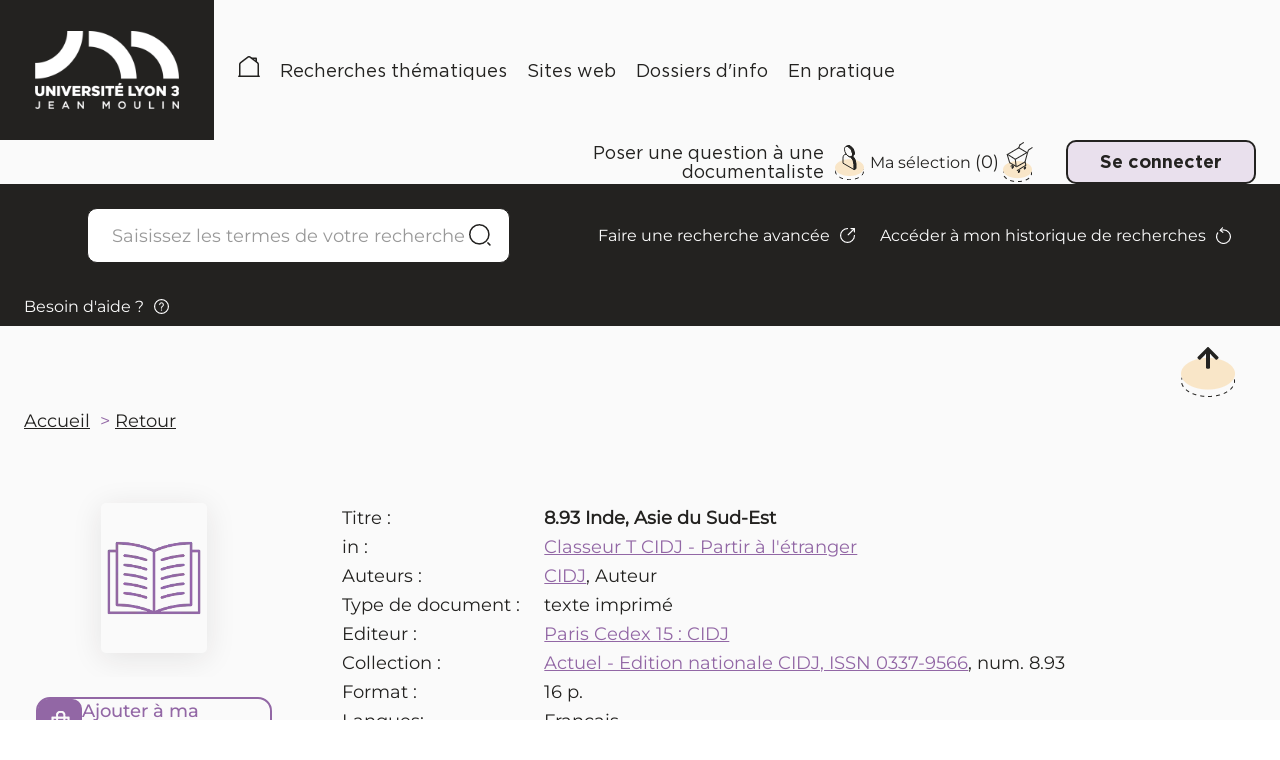

--- FILE ---
content_type: text/html; charset=utf-8
request_url: https://pmb.univ-lyon3.fr/opac_css/index.php?lvl=notice_display&id=3325
body_size: 13189
content:
<!DOCTYPE html>
<html lang="fr">
<head>
    <meta http-equiv="Content-Security-Policy" content="">
			<meta charset="utf-8">
			<meta name="author" content="PMB Group">

			<meta name="keywords" content="OPAC, web, library, opensource, catalog, catalogue, bibliothèque, médiathèque, pmb, phpmybibli">
			<meta name="description" content="Catalogue en ligne SCUIO-IP Université Jean Moulin Lyon 3."><meta name="robots" content="all">
			
			<meta http-equiv="X-UA-Compatible" content="IE=Edge">
			<meta name="viewport" content="width=device-width, initial-scale=1, maximum-scale=1">
	
	
	
				<script src="./styles/common/toolkits/jquery/versions/jquery-1.9.1.min.js"></script>
				
				
				<!--[if lte IE 8]>
				  <script src='./styles/common/toolkits/jquery/components/jquery-1.9.1.min.js'></script>
				<![endif]--><script src="./styles/common/toolkits/uikit-3.9.4/js/uikit.min.js"></script><link rel="stylesheet" type="text/css" href="./styles/common/toolkits/uikit-3.9.4/css/uikit.min.css?1737375348"><script src="./styles/common/toolkits/PMB_Scripts/js/components/set-facette-offcanvas-resp.min.js"></script>
<link rel="stylesheet" type="text/css" href="./styles/common/dGrowl.css?1737375347">
<link rel="stylesheet" type="text/css" href="./styles/common/dsi.css?1737375347">
<link rel="stylesheet" type="text/css" href="./styles/common/font-awesome.css?1737375347">
<link rel="stylesheet" type="text/css" href="./styles/common/open-sans.css?1737375347">
<link rel="stylesheet" type="text/css" href="./styles/common/pagination.css?1737375347">
<link rel="stylesheet" type="text/css" href="./styles/common/visionneuse.css?1737375348">
<link rel="stylesheet" type="text/css" href="./styles/lyon3_2024/lyon3_2024.css?1737375348"><script type="text/javascript">var opac_style= 'lyon3_2024';</script>
	<style type="text/css">
	#change-profil input.bouton {
margin-top: 2.4rem;
}
		</style>
		<link rel="SHORTCUT ICON" href="./styles/lyon3_2024/images/favicon.svg">
	<script type="text/javascript" src="includes/javascript/drag_n_drop.js"></script>
	<script type="text/javascript" src="includes/javascript/handle_drop.js"></script>
	<script type="text/javascript" src="includes/javascript/popup.js"></script>
	<script type="text/javascript">
			// Fonction a utiliser pour l'encodage des URLs en javascript
			function encode_URL(data){
				var docCharSet = document.characterSet ? document.characterSet : document.charset;
				if(docCharSet == "UTF-8"){
	    			return encodeURIComponent(data);
	    		}else{
	    			return escape(data);
	    		}
	    	}
	    </script>
	<script type="text/javascript">
	  	if (!document.getElementsByClassName){ // pour ie
			document.getElementsByClassName =
			function(nom_class){
				var items=new Array();
				var count=0;
				for (var i=0; i<document.getElementsByTagName('*').length; i++) {
					if (document.getElementsByTagName('*').item(i).className == nom_class) {
						items[count++] = document.getElementsByTagName('*').item(i);
				    }
				 }
				return items;
			 }
		}
	</script>

		<link rel="stylesheet" type="text/css" href="./includes/javascript/dojo/dijit/themes/tundra/tundra.css">
		<script type="text/javascript">
			var dojoConfig = {
				parseOnLoad: true,
				locale: 'fr-fr',
				isDebug: false,
				usePlainJson: true,
				packages: [{
						name: 'pmbBase',
						location:'../../../..'
					},{
						name: 'd3',
						location:'../../d3'
					}],
				deps: ['apps/pmb/MessagesStore', 'dgrowl/dGrowl', 'dojo/ready', 'apps/pmb/ImagesStore'],
				callback:function(MessagesStore, dGrowl, ready, ImagesStore){
					window.pmbDojo = {};
					pmbDojo.messages = new MessagesStore({url:'./ajax.php?module=ajax&categ=messages', directInit:false, lastModified:'1737375346'});
					pmbDojo.images = new ImagesStore({url:'./ajax.php?module=ajax&categ=images', directInit:false});
					ready(function(){
						new dGrowl({'channels':[{'name':'info','pos':2},{'name':'error', 'pos':1}]});
					});

				},
			};
		</script>
		<script type="text/javascript" src="./includes/javascript/dojo/dojo/dojo.js"></script>
		<script type="text/javascript">
		dojo.addOnLoad(function () {
			// Ajout du theme Dojo
			dojo.addClass(dojo.body(),'tundra');
		})
		</script>
		<script type="text/javascript">
	var pmb_img_patience = './images/patience.gif';
</script><script type="text/javascript">
			var opac_show_social_network =0;
		</script>
	<script type="text/javascript" src="./includes/javascript/http_request.js"></script>
	
<script>
				dojo.addOnLoad(function (){
					//on balance un evenement pour les initialiser les modules si besoin...
					dojo.publish('init',['cms_dojo_init',{}]);
				});
			</script><script>
			function cms_module_search_22_change_dest(){
				var page = 0;
                var universe = 0;
                var default_segment = 0;
				if(document.forms['cms_module_search_22_searchbox'].dest) {
					var dests = document.forms['cms_module_search_22_searchbox'].dest;
					for(var i = 0; i < dests.length; i++){
    					if(dests[i].checked || dests[i].selected ){
    						page = dests[i].getAttribute('page');
	                        universe = dests[i].getAttribute('universe');
	                        default_segment = dests[i].getAttribute('default_segment');
							break;
						}
					}
				}
                if(universe > 0){
                    if(default_segment > 0){
                        document.forms['cms_module_search_22_searchbox'].action = './index.php?lvl=search_segment&action=segment_results&id='+default_segment;
                    } else {
                        document.forms['cms_module_search_22_searchbox'].action = './index.php?lvl=search_universe&id='+universe;
                    }
                } else if(page>0){
					document.forms['cms_module_search_22_searchbox'].action = './index.php?lvl=cmspage&pageid='+page;
				}
                if (page.toString().indexOf('view_') != -1) {
					var view_id = page.substr(5);
				    document.forms['cms_module_search_22_searchbox'].action += '&opac_view='+view_id;
				}
			}
		</script><script>
			function cms_module_search_210_change_dest(){
				var page = 0;
                var universe = 0;
                var default_segment = 0;
				if(document.forms['cms_module_search_210_searchbox'].dest) {
					var dests = document.forms['cms_module_search_210_searchbox'].dest;
					for(var i = 0; i < dests.length; i++){
    					if(dests[i].checked || dests[i].selected ){
    						page = dests[i].getAttribute('page');
	                        universe = dests[i].getAttribute('universe');
	                        default_segment = dests[i].getAttribute('default_segment');
							break;
						}
					}
				}
                if(universe > 0){
                    if(default_segment > 0){
                        document.forms['cms_module_search_210_searchbox'].action = './index.php?lvl=search_segment&action=segment_results&id='+default_segment;
                    } else {
                        document.forms['cms_module_search_210_searchbox'].action = './index.php?lvl=search_universe&id='+universe;
                    }
                } else if(page>0){
					document.forms['cms_module_search_210_searchbox'].action = './index.php?lvl=cmspage&pageid='+page;
				}
                if (page.toString().indexOf('view_') != -1) {
					var view_id = page.substr(5);
				    document.forms['cms_module_search_210_searchbox'].action += '&opac_view='+view_id;
				}
			}
		</script><title>8.93 Inde, Asie du Sud-Est Catalogue en ligne</title><script type="text/javascript" src="./includes/javascript/auth_popup.js"></script><script type="text/javascript" src="./includes/javascript/pnb.js"></script><script src="./includes/javascript/accessibility.js"></script><script type="text/javascript" src="./includes/javascript/tablist_ajax.js"></script><script type="text/javascript" src="./includes/javascript/tablist.js"></script><script type="text/javascript" src="./includes/javascript/misc.js"></script><script type="text/javascript" src="./includes/javascript/tarteaucitron/tarteaucitron.js"></script><meta http-equiv="Content-Type" content="charset=utf-8"></head>

<body onload="window.defaultStatus='PMB : Accès public';" id="pmbopac" data-cms-page="Affichage d'une monographie" data-cms-model="OPAC"><div id="container">

		
		<div id="cms_zone_12" class="uk-flex uk-flex-wrap" data-name="pmb_container"><header id="intro" class="uk-width-1-1" role="banner" data-name="intro">

		<section id="cms_zone_1690" class="header_top uk-flex uk-flex-between uk-flex-middle" data-name="header_top"><section id="cms_zone_1692" class="header_top_container_left uk-flex uk-flex-middle" data-name="header_top_container_left"><div id="cms_module_section_126" class="cms_module_section cms_module uk-width-1-1 pmb_logo_portail" data-name="01_Logo"><div class="pmb_logo_portail_container uk-flex uk-flex-wrap uk-flex-bottom pmb_grid_gap">
    <div id="pmb_logo_primary">
         <a href="./index.php" target="" title="">
	      <img src="https://pmb.univ-lyon3.fr/opac_css/cms_vign.php?type=section&amp;id=62&amp;database=pmb&amp;mode=custom_188" alt="Logo Université Jean Moulin - Lyon 3">
        </a>
    </div>
</div></div><div id="cms_module_sectionslist_120" class="pmb-container pmb_menu_horiz cms_module_sectionslist cms_module uk-width-1-1 uk-visible@m pmb_menuHoriz" data-name="03_Menu / menuHoriz">    <nav id="pmb_menu_desktop" class="pmb_container">
        <ul class="uk-flex uk-flex-left uk-flex-middle uk-flex-wrap">
        
                            <li class="pmb_menu_item pmb_subtitle_variant">
                    <a href="./index.php" target="" title="Accueil">
                        Accueil
                    </a>
                                    </li>
                            <li class="pmb_menu_item pmb_subtitle_variant pmb_title_arrow">
                    <a href="./index.php?lvl=cmspage&amp;pageid=6&amp;id_rubrique=113" target="" title="Recherches thématiques">
                        Recherches thématiques
                    </a>
                                        
                       
                        <div class="pmb_menu_dropdown" data-uk-dropdown="mode: hover; pos: bottom-left; animation: uk-animation-slide-bottom">
                            <ul id="pmb_menuclass_recherches " class="pmb_menu_child uk-flex uk-flex-column">
                                                                    <li class="pmb_menu_child_item ">
                                        <a tabindex="0" href="./index.php?lvl=search_universe&amp;id=1" target="_self">
                                            Formations
                                         </a>
                                    </li>
                                                                    <li class="pmb_menu_child_item ">
                                        <a tabindex="0" href="./index.php?lvl=search_universe&amp;id=4" target="_self">
                                            Métiers et compétences
                                         </a>
                                    </li>
                                                                    <li class="pmb_menu_child_item ">
                                        <a tabindex="0" href="./index.php?lvl=search_universe&amp;id=3" target="_self">
                                            Stages et emploi
                                         </a>
                                    </li>
                                                                    <li class="pmb_menu_child_item ">
                                        <a tabindex="0" href="./index.php?lvl=search_universe&amp;id=2" target="_self">
                                            Mobilité internationale
                                         </a>
                                    </li>
                                                            </ul>
                        </div>
                                    </li>
                            <li class="pmb_menu_item pmb_subtitle_variant pmb_title_arrow">
                    <a href="./index.php?lvl=cmspage&amp;pageid=6&amp;id_rubrique=114" target="" title="Sites web">
                        Sites web
                    </a>
                                        
                       
                        <div class="pmb_menu_dropdown" data-uk-dropdown="mode: hover; pos: bottom-left; animation: uk-animation-slide-bottom">
                            <ul id="pmb_menuclass_sites " class="pmb_menu_child uk-flex uk-flex-column">
                                                                    <li class="pmb_menu_child_item ">
                                        <a tabindex="0" href="./index.php?lvl=cmspage&amp;pageid=6&amp;id_rubrique=124" target="">
                                            Sites essentiels
                                         </a>
                                    </li>
                                                                    <li class="pmb_menu_child_item uk-visible-toggle uk-flex uk-flex-column">
                                        <a tabindex="0" href="./index.php?lvl=cmspage&amp;pageid=6&amp;id_rubrique=125" target="">
                                            Sites spécialisés
                                         </a>
                                    </li>
                                                            </ul>
                        </div>
                                    </li>
                            <li class="pmb_menu_item pmb_subtitle_variant">
                    <a href="./index.php?lvl=cmspage&amp;pageid=6&amp;id_rubrique=115" target="" title="Dossiers d'info">
                        Dossiers d'info
                    </a>
                                    </li>
                            <li class="pmb_menu_item pmb_subtitle_variant pmb_title_arrow">
                    <a href="./index.php?lvl=cmspage&amp;pageid=6&amp;id_rubrique=116" target="" title="En pratique">
                        En pratique
                    </a>
                                        
                       
                        <div class="pmb_menu_dropdown" data-uk-dropdown="mode: hover; pos: bottom-left; animation: uk-animation-slide-bottom">
                            <ul id="pmb_menuclass_en " class="pmb_menu_child uk-flex uk-flex-column">
                                                                    <li class="pmb_menu_child_item ">
                                        <a tabindex="0" href="./index.php?lvl=cmspage&amp;pageid=6&amp;id_rubrique=121" target="">
                                            Qui sommes-nous ?
                                         </a>
                                    </li>
                                                                    <li class="pmb_menu_child_item ">
                                        <a tabindex="0" href="./index.php?lvl=cmspage&amp;pageid=6&amp;id_rubrique=122" target="">
                                            Mode d'emploi
                                         </a>
                                    </li>
                                                                    <li class="pmb_menu_child_item ">
                                        <a tabindex="0" href="./index.php?lvl=cmspage&amp;pageid=6&amp;id_rubrique=123" target="">
                                            Nous contacter
                                         </a>
                                    </li>
                                                            </ul>
                        </div>
                                    </li>
                    </ul>
    </nav>
</div></section><div id="cms_zone_1693" class="header_top_container_right" data-name="header_top_container_right"><div id="cms_zone_580" class="uk-flex pmb-container uk-flex-right uk-flex-middle pmb_surmenu" data-name="pmb_surmenu"><section id="cms_zone_1697" class="contact_doc_container" data-name="contact_doc_container"><div id="cms_module_section_247" class="cms_module_section cms_module pmb_contact_link pmb_contact_docu" data-name="Contact_docu"><div class="pmb_contact_link_container">
    <a href="./index.php?lvl=cmspage&amp;pageid=6&amp;id_rubrique=138" target="_self" title="Poser une question à une documentaliste">
        Poser une question à une documentaliste
    </a>
</div></div></section><div id="cms_zone_1220" class="pmb_container_panier" data-name="pmb_container_panier"><div id="resume_panier" data-name="resume_panier">
			<iframe recept="yes" recepttype="cart" frameborder="0" id="iframe_resume_panier" name="cart_info" allowtransparency="true" src="" scrolling="no" scrollbar="0"></iframe>
			<script type="text/javascript">
				addLoadEvent(function() {
		        	let iframe = document.getElementById('iframe_resume_panier');
		           	if (iframe) {
						iframe.src = 'cart_info.php'
					}
				});
			</script>
		</div></div><div id="connexion" hidden="" data-name="connexion">

			<h3 class="login_invite">Se connecter</h3><div id="login_form"><form action="index.php?lvl=notice_display&amp;id=3325" method="post" name="myform"><label>accéder à votre compte de lecteur</label><br>
				<input type="text" name="login" class="login" size="14" placeholder="identifiant"><br>
                <div class="myform-password-text-visually">
                    <input type="password" id="myform-password" name="password" class="password" size="8" placeholder="Mot de passe" value="">
                    <button type="button" class="fa fa-eye" id="myform-password-visually" onclick='toggle_password(this, "myform-password");' title="Afficher ou masquer le mot de passe"></button>
                </div>
                <input type="hidden" name="force_login" value="1">
				<input type="submit" name="ok" value="Se connecter" class="bouton"><input type="hidden" name="csrf_token" value="f62d4915e46567aa74d5cb6419e6a7bf2cd6c886"></form><a class="mdp_forgotten" href="./askmdp.php">Mot de passe oublié ?</a><br><a class="subs_not_yet_subscriber" href="./subscribe.php">Pas encore inscrit ?</a></div>

			</div><div id="cms_module_htmlcode_204" class="cms_module_htmlcode cms_module uk-visible@m uk-flex uk-flex-middle" data-name="Toggle Connexion"><div class="pmb_user uk-flex uk-flex-middle">
    <button class="uk-flex uk-flex-middle pmb_button" data-uk-toggle="target: #connexion; animation: uk-animation-fade" type="button">
                    <span>Se connecter</span>
            </button>
</div></div></div></div><div id="cms_module_htmlcode_174" class="cms_module_htmlcode cms_module uk-hidden@m pmb_resp_bar uk-flex uk-flex-middle" data-name="Menu bar responsive"><ul class="pmb_resp_menu uk-flex uk-flex-wrap uk-flex-middle">
    <li>
        <button class="pmb_icon_user" data-uk-toggle="target: #connexion; animation: uk-animation-slide-bottom" type="button">
             <img src="./styles/lyon3_2024/images/user.png" alt="Se connecter">
        </button>
    </li>
    <li>
        <button class="pmb_icon_search" data-uk-toggle="target: .pmb_search_resp; animation: uk-animation-slide-bottom; cls: uk-display-block" type="button">
            <img src="./styles/lyon3_2024/images/search-mobile.png" alt="recherche">
        </button>
    </li>
    
    <li>
        <a class="pmb_icon_history" href="./index.php?lvl=search_history">
            <img src="./styles/lyon3_2024/images/history.svg" alt="Historique de recherche">
        </a>
    </li>
    <li>
         <a class="pmb_icon_cart" href="./index.php?lvl=show_cart">
            <img src="./styles/lyon3_2024/images/cart.svg" alt="">
        </a>
        
    </li>
</ul>
</div></section><div id="intro_bibli" class="uk-hidden" data-name="intro_bibli">
			<h3>SCUIO-IP Université Jean Moulin Lyon 3</h3>
			<div class="p1"></div>
			<div class="p2"></div>
			</div><div id="cms_module_article_177" class="cms_module_article cms_module" data-name="Bouton Aide - Connexion"><div id="pmb_help_connexion">
    <a href="./index.php?lvl=cmspage&amp;pageid=4&amp;id_article=79">Besoin d'aide ?</a>
</div></div><div id="cms_module_htmlcode_211" class="cms_module_htmlcode cms_module uk-hidden@m pmb_toggle_menu_resp" data-name="Toggle menu"><button class="pmb_icon_burger" data-uk-toggle="target: #pmb_resp_offcanvas" type="button">
    <img src="./styles/lyon3_2024/images/burger.png" alt="Bouton menu burger">
    <p class="btn_menu_burger">Menu</p>
</button></div><section id="cms_zone_1691" class="header_bottom uk-flex uk-flex-between" data-name="header_bottom"><section id="cms_zone_1694" class="header_bottom_container_left uk-width-1-1" data-name="header_bottom_container_left"><section id="cms_zone_1696" class="search_barre_container" data-name="search_barre_container"><div id="cms_module_search_22" class="pmb-container cms_module_search cms_module uk-width-1-1 pmb_search uk-visible@m" role="search" data-name="02_Barre de recherche simple">
			<form method="post" class="searchbox searchbox_aff_input_search" action="./index.php?lvl=more_results&amp;autolevel1=1" name="cms_module_search_22_searchbox" onsubmit="if (cms_module_search_22_searchbox.user_query.value.length == 0) { cms_module_search_22_searchbox.user_query.value='*';}">
				
				<input type="hidden" value="1" name="look_TITLE">
				<input type="hidden" value="1" name="look_AUTHOR">
				<input type="hidden" value="1" name="look_ALL">
				<h4 class="searchbox_title">Nos ressources en orientation et insertion professionnelle</h4><span class="research_inputs">
					<input type="text" name="user_query" value="" placeholder="Saisissez les termes de votre recherche">
				<input class="bouton" type="submit" value="Rechercher">
				<input class="bouton button_search_help" title="Aide" type="button" onclick='window.open("./help.php?whatis=simple_search", "search_help", "scrollbars=yes, toolbar=no, dependent=yes, width=400, height=400, resizable=yes"); return false' value="Aide"></span>
						<p class="search_other_link" id="search_other_link_0"><a href="./index.php?search_type_asked=extended_search" title="Faire une recherche avancée">Faire une recherche avancée</a></p>
						<p class="search_other_link" id="search_other_link_1"><a href="./index.php?lvl=search_history" title="Accéder à mon historique de recherches">Accéder à mon historique de recherches</a></p>
						<p class="search_other_link" id="search_other_link_2"><a href="./index.php?lvl=cmspage&amp;pageid=4&amp;id_article=89" target="_blank" title="Besoin d'aide ?">Besoin d'aide ?</a></p>
			<input type="hidden" name="csrf_token" value="b32a339d8e63c350fa842fd4e5823642281426b7"></form></div></section><div id="cms_module_search_210" class="uk-hidden@m cms_module_search cms_module uk-width-1-1 pmb_search pmb_search_resp" data-name="02_Barre de recherche responsive">
			<form method="post" class="searchbox " action="./index.php?lvl=more_results&amp;autolevel1=1" name="cms_module_search_210_searchbox" onsubmit="if (cms_module_search_210_searchbox.user_query.value.length == 0) { cms_module_search_210_searchbox.user_query.value='*';}">
				
				<input type="hidden" value="1" name="look_TITLE">
				<input type="hidden" value="1" name="look_AUTHOR">
				<input type="hidden" value="1" name="look_ALL">
				<h4 class="searchbox_title">Catalogue de ressources</h4><span class="research_inputs">
					<input type="text" name="user_query" value="" placeholder="Rechercher...">
				<input class="bouton" type="submit" value="Rechercher"></span>
						<p class="search_other_link" id="search_other_link_0"><a href="./index.php?search_type_asked=extended_search" title="Faire une recherche avancée">Faire une recherche avancée</a></p>
						<p class="search_other_link" id="search_other_link_1"><a href="./index.php?lvl=cmspage&amp;pageid=4&amp;id_article=89" target="_blank" title="Besoin d'aide ?">Besoin d'aide ?</a></p>
			<input type="hidden" name="csrf_token" value="3e66dc7a2bba7ac0e1a4ac53cbdf03fb63103b02"></form></div></section><section id="cms_zone_1695" class="header_bottom_container_right" data-name="header_bottom_container_right"><div id="cms_module_section_236" class="pmb-container cms_module_section cms_module uk-width-1-1 pmb_deco_image_home uk-flex uk-flex-center uk-flex-middle" data-name="Image_décorative_header"><div class="uk-flex uk-flex-right">
    <div class="pmb_deco_image_home_content">
        <img src="https://pmb.univ-lyon3.fr/opac_css/cms_vign.php?type=section&amp;id=86&amp;database=pmb&amp;mode=custom_218" alt=" Image décorative " title=" Image décorative ">
    </div>
</div></div></section></section><div id="cms_module_sectionslist_173" class="cms_module_sectionslist cms_module uk-hidden@m pmb_menu_responsive" data-name="Menu responsive">    <div id="pmb_resp_offcanvas" class="uk-offcanvas  pmb_menu_responsive_container" data-uk-offcanvas>
        <div class="uk-offcanvas-bar uk-offcanvas-bar-custom  pmb_menu_responsive_container_content">
            <nav id="pmb_menu_mobile">
                <ul class="uk-flex uk-flex-column">
                
                                            <li class="pmb_menu_item">
                            <a href="./index.php" target="">
                                Accueil
                            </a>
                                                    </li>
                                            <li class="pmb_menu_item">
                            <a href="./index.php?lvl=cmspage&amp;pageid=6&amp;id_rubrique=113" target="">
                                Recherches thématiques
                            </a>
                                                        
                                <ul class="pmb_menu_child uk-flex uk-flex-column">
                                                                            <li class="pmb_menu_child_item ">
                                            <a tabindex="-1" href="./index.php?lvl=search_universe&amp;id=1" target="_self">
                                                Formations
                                             </a>
                                                                                    </li>
                                                                            <li class="pmb_menu_child_item ">
                                            <a tabindex="-1" href="./index.php?lvl=search_universe&amp;id=4" target="_self">
                                                Métiers et compétences
                                             </a>
                                                                                    </li>
                                                                            <li class="pmb_menu_child_item ">
                                            <a tabindex="-1" href="./index.php?lvl=search_universe&amp;id=3" target="_self">
                                                Stages et emploi
                                             </a>
                                                                                    </li>
                                                                            <li class="pmb_menu_child_item ">
                                            <a tabindex="-1" href="./index.php?lvl=search_universe&amp;id=2" target="_self">
                                                Mobilité internationale
                                             </a>
                                                                                    </li>
                                                                    </ul>
                                                    </li>
                                            <li class="pmb_menu_item">
                            <a href="./index.php?lvl=cmspage&amp;pageid=6&amp;id_rubrique=114" target="">
                                Sites web
                            </a>
                                                        
                                <ul class="pmb_menu_child uk-flex uk-flex-column">
                                                                            <li class="pmb_menu_child_item ">
                                            <a tabindex="-1" href="./index.php?lvl=cmspage&amp;pageid=6&amp;id_rubrique=124" target="">
                                                Sites essentiels
                                             </a>
                                                                                    </li>
                                                                            <li class="pmb_menu_child_item uk-flex uk-flex-column">
                                            <a tabindex="-1" href="./index.php?lvl=cmspage&amp;pageid=6&amp;id_rubrique=125" target="">
                                                Sites spécialisés
                                             </a>
                                                                                        
                                                    <ul class="pmb_menu_grandchild">
                                                                                                                    <li class="pmb_menu_grandchild_item">
                                                                <a href="./index.php?lvl=cmspage&amp;pageid=6&amp;id_rubrique=126" target="">
                                                                    Formations
                                                                </a>
                                                            </li>
                                                                                                                    <li class="pmb_menu_grandchild_item">
                                                                <a href="./index.php?lvl=cmspage&amp;pageid=6&amp;id_rubrique=136" target="">
                                                                    Métiers, fonctions
                                                                </a>
                                                            </li>
                                                                                                                    <li class="pmb_menu_grandchild_item">
                                                                <a href="./index.php?lvl=cmspage&amp;pageid=6&amp;id_rubrique=127" target="">
                                                                    Fonction publique
                                                                </a>
                                                            </li>
                                                                                                                    <li class="pmb_menu_grandchild_item">
                                                                <a href="./index.php?lvl=cmspage&amp;pageid=6&amp;id_rubrique=128" target="">
                                                                    Stages et emploi
                                                                </a>
                                                            </li>
                                                                                                            </ul>
                                                                                    </li>
                                                                    </ul>
                                                    </li>
                                            <li class="pmb_menu_item">
                            <a href="./index.php?lvl=cmspage&amp;pageid=6&amp;id_rubrique=115" target="">
                                Dossiers d'info
                            </a>
                                                    </li>
                                            <li class="pmb_menu_item">
                            <a href="./index.php?lvl=cmspage&amp;pageid=6&amp;id_rubrique=116" target="">
                                En pratique
                            </a>
                                                        
                                <ul class="pmb_menu_child uk-flex uk-flex-column">
                                                                            <li class="pmb_menu_child_item ">
                                            <a tabindex="-1" href="./index.php?lvl=cmspage&amp;pageid=6&amp;id_rubrique=121" target="">
                                                Qui sommes-nous ?
                                             </a>
                                                                                    </li>
                                                                            <li class="pmb_menu_child_item ">
                                            <a tabindex="-1" href="./index.php?lvl=cmspage&amp;pageid=6&amp;id_rubrique=122" target="">
                                                Mode d'emploi
                                             </a>
                                                                                    </li>
                                                                            <li class="pmb_menu_child_item ">
                                            <a tabindex="-1" href="./index.php?lvl=cmspage&amp;pageid=6&amp;id_rubrique=123" target="">
                                                Nous contacter
                                             </a>
                                                                                    </li>
                                                                    </ul>
                                                    </li>
                                    </ul>
            </nav>
        </div>
    </div>
</div><div id="cms_module_htmlcode_209" class="cms_module_htmlcode cms_module uk-hidden@m" data-name="Facettes_responsive"><button data-pmb-offcanvas="pmb_offcanvas_toggle" class="pmb_icon_facette uk-hidden" data-uk-toggle="target: #facette" type="button">
    <span>Affiner la recherche</span>
</button></div><section id="cms_zone_1701" class="reseaux_sociaux_responsive_container" data-name="reseaux_sociaux_responsive_container"><div id="cms_module_sectionslist_239" class="cms_module_sectionslist cms_module pmb_header_reseaux_sociaux" data-name="02_header_reseaux_sociaux">    <div class="pmb_header_reseaux_sociaux_container">
            	    <h2 class="pmb_subtitle_variant">Nous suivre</h2>
                <ul class="uk-flex uk-flex-wrap pmb_social_items">    
                            
                <li class="pmb_social_item">
                    <a href="https://www.facebook.com/UnivJeanMoulinLyon3/" target="_blank" title="Facebook (mobile)">
                        <img src="https://pmb.univ-lyon3.fr/opac_css/cms_vign.php?type=section&amp;id=91&amp;database=pmb&amp;mode=custom_30" alt="Logo Facebook">
                   </a>
               </li>
        	                
                <li class="pmb_social_item">
                    <a href="https://www.instagram.com/univlyon3/" target="_blank" title="Instagram (mobile)">
                        <img src="https://pmb.univ-lyon3.fr/opac_css/cms_vign.php?type=section&amp;id=92&amp;database=pmb&amp;mode=custom_30" alt="Logo Instagram">
                   </a>
               </li>
        	                
                <li class="pmb_social_item">
                    <a href="https://www.linkedin.com/school/universit-jean-moulin---lyon-3" target="_blank" title="Linkedin (mobile)">
                        <img src="https://pmb.univ-lyon3.fr/opac_css/cms_vign.php?type=section&amp;id=93&amp;database=pmb&amp;mode=custom_30" alt="Logo Linkedin">
                   </a>
               </li>
        	                
                <li class="pmb_social_item">
                    <a href="./index.php?lvl=cmspage&amp;pageid=6&amp;id_rubrique=94" target="_blank" title="YouTube (mobile)">
                        <img src="https://pmb.univ-lyon3.fr/opac_css/cms_vign.php?type=section&amp;id=94&amp;database=pmb&amp;mode=custom_30" alt="">
                   </a>
               </li>
        			</ul>
    </div>
</div></section></header><main id="main" class="uk-width-expand" role="main" data-name="main"> 

		<div id="cms_zone_1282" class="pmb-container" data-name="pmb_main_opac"><div id="cms_module_htmlcode_170" class="cms_module_htmlcode cms_module cms_module_breadcrumb ariane_opac" data-name="Fil ariane - bouton retour"><ol class="pmb_breadcrumb uk-flex">
    <li class="pmb_breadcrumb_home">
        <a href="./index.php">Accueil</a>
    </li>
    <li>
        <a href="javascript:history.go(-1)" title="Retour">Retour</a>
    </li>
</ol></div><section id="cms_zone_1283" class="uk-flex pmb_main_facettes" data-name="main_container"><div id="cms_zone_1222" class="pmb_facette_container" data-name="Facette container"></div><div id="cms_zone_1284" class="uk-width-1-1" data-name="main_content_container"><div id="main_header" data-name="main_header"></div><div id="main_hors_footer" data-name="main_hors_footer">
						






		<div id="intro_message" data-name="intro_message"><div class="p2"></div></div><div id="notice" data-name="notice">
<br>
	<style type="text/css">
		
	</style>
<div id="noticeNot" data-record-id="3325">
	<div class="parentNot">
		<div id="blocNotice_descr">
			
			
																							
			
						
			
			<div id="div_detail3325">
									<div class="asideContentNot">
																		
							<div class="vignetteimgNot">
								<div class="vignetteDocNot">
									<img class="vignetteNot" src="https://pmb.univ-lyon3.fr/opac_css/thumbnail.php?type=1&amp;id=3325" alt="8.93 Inde, Asie du Sud-Est" loading="lazy">
								</div>
							</div>
																
																					
																					
																		
							<div class="onglet_basketNot ui-panel-basket-item">
								<div id="record_container_3325_cart" class="ui-flex ui-flex-middle">
																			<a href="cart_info.php?id=3325&amp;header=8.93+Inde%2C+Asie+du+Sud-Est" title="Ajouter à ma sélection" target="cart_info" class="img_basketNot">
											<span class="icon_basketNot"><img src="./styles/common/images/white_basket.png" style="border:0px" alt="Ajouter à ma sélection" loading="lazy"></span>
										</a>
										<a href="cart_info.php?id=3325&amp;header=8.93+Inde%2C+Asie+du+Sud-Est" title="Ajouter à ma sélection" target="cart_info" class="label_basketNot">
											<span class="label_basketNot">Ajouter à ma sélection</span>
										</a>
																	</div>
							</div>	
																						
												
																
										
																										
																																																																					
																					</div>
								
																	
				
				<div class="notice_contenu">
					<span class="Z3988" title="ctx_ver=Z39.88-2004&amp;rft_val_fmt=info%3Aofi%2Ffmt%3Akev%3Amtx%3Abook&amp;rft.genre=book&amp;rft.btitle=8.93%20Inde%2C%20Asie%20du%20Sud-Est&amp;rft.title=8.93%20Inde%2C%20Asie%20du%20Sud-Est&amp;rft.tpages=16%20p.&amp;rft_id=&amp;rft.series=Actuel%20-%20Edition%20nationale%20CIDJ&amp;rft.pub=CIDJ&amp;rft.place=Paris%20Cedex%2015&amp;rft.au=CIDJ&amp;rft.aulast=CIDJ&amp;rft.aufirst="></span>
											<table class="descr_notice">
							<tbody>
																	<tr class="record_tit1">
										<td class="labelNot">
											<span>Titre : </span>
										</td>
										<td class="labelContent">
											<span id="exempl_titleNot">8.93 Inde, Asie du Sud-Est</span>
										</td>
									</tr>
																
																																		
																																		
																																						<tr class="record_relation_up">
												<td class="labelNot">
													<span>in :</span>
													
												</td>
												<td class="labelContent">
													<ul>
																													<li><a href="https://pmb.univ-lyon3.fr/opac_css/index.php?lvl=notice_display&amp;id=369" title="Classeur T CIDJ - Partir à l'étranger">Classeur T CIDJ - Partir à l'étranger</a></li>
																											</ul>
												</td>
											</tr>
																																			
																																																				
																																						<tr class="record_responsabilites">
												<td class="labelNot">
													<span>Auteurs : </span>
												</td>
												<td class="labelContent">
													<span>
																				<a href="./index.php?lvl=author_see&amp;id=204" title="CIDJ">CIDJ</a>, Auteur																							</span>
												</td>
											</tr>
																																											
																											<tr class="record_tdoc">
											<td class="labelNot">
												<span>Type de document : </span> 
											</td>
											<td class="labelContent">
												<span>
																											texte imprimé
																									</span>
											</td>
										</tr>
																									
																																	
																
																											<tr class="record_publishers">
											<td class="labelNot">
												<span>Editeur :</span> 
											</td>
											<td class="labelContent">
												<span><a href="./index.php?lvl=publisher_see&amp;id=69">Paris Cedex 15 : CIDJ</a></span>
											</td>
										</tr>
																									
																																	
																
																																	
																											<tr class="record_collection">
											<td class="labelNot">
												<span>Collection : </span>
											</td>
											<td class="labelContent">
												<span><a href="./index.php?lvl=coll_see&amp;id=45">Actuel - Edition nationale CIDJ, ISSN 0337-9566</a>, num. 8.93</span>
											</td>
										</tr>
																									
																																	
																																	
																											<tr class="record_size">
											<td class="labelNot">
												<span>Format : </span>
											</td>
											<td class="labelContent">
												<span>16 p.</span>
											</td>
										</tr>
																									
																																	
																																	
																											<tr class="record_langues">
											<td class="labelNot">
												<span>Langues:</span>
											</td>
											<td class="labelContent">
																																							<span>Français</span>
																																				</td>
										</tr>
																									
																																	
																																	
																											<tr class="record_indexint">
											<td class="labelNot">
												<span>Index. décimale : </span>
											</td>
											<td class="labelContent">
												<span><a href="./index.php?lvl=indexint_see&amp;id=289">ETR000 (Etudier à l'étranger)</a></span>
											</td>
										</tr>
																									
																																																		<tr class="record_categories">
													<td class="labelNot">
														<span>Catégories : </span>
													</td>
													<td class="labelContent">
																																																					<span><a href="./index.php?lvl=categ_see&amp;id=3266">ASIE</a></span>
																																																																			;
																												<span><a href="./index.php?lvl=categ_see&amp;id=3386">CAMBODGE</a></span>
																																																																			;
																												<span><a href="./index.php?lvl=categ_see&amp;id=3380">INDE</a></span>
																																																																			;
																												<span><a href="./index.php?lvl=categ_see&amp;id=3393">THAILANDE</a></span>
																																																																			;
																												<span><a href="./index.php?lvl=categ_see&amp;id=3395">VIETNAM</a></span>
																																							</td>
													</tr>
																																														
																																	
																											<tr class="record_resume">
											<td class="labelNot">
												<span>Résumé : </span>
											</td>
											<td class="labelContent">
												<span>Toutes les infos pour étudier, travailler, faire un stage, du bénévolat, se loger en Inde et en Asie du Sud-Est. Un carnet d'adresses en complément.</span>
											</td>
										</tr>
																									
																																	
																																	
								
																									                                
																																	
																																	
																																</tbody>
						</table>
									</div>
			</div>
		</div>
		<div class="clear"></div>
																										
						
														
					<div id="zone_exemplaires">
						
<h3><span id="titre_exemplaires" class="titre_exemplaires">Exemplaires</span></h3>
<table cellpadding="2" class="exemplaires" style="width:100%">
<tr class="thead"><th class="expl_header_expl_cb">Code-barres</th><th class="expl_header_expl_cote">Cote</th><th class="expl_header_tdoc_libelle">Support</th><th class="expl_header_location_libelle">Localisation</th><th class="expl_header_section_libelle">Section</th><th class="expl_header_statut_libelle">Statut</th><th class="expl_header_statut">Disponibilité</th></tr><tr class="even"><td colspan="7">aucun exemplaire</td></tr>
</table>
					</div>
											
									
									
					<div id="docnum">
				
			</div>
				
					
				
							 
		
									
									
								</div>
</div>
</div><div id="cms_zone_27" data-name="divers_opac"><div id="navigator" data-name="navigator">
<table style="width:100%"><tr><td class="navig_actions_first_screen"><a href="./index.php?lvl=index" class="avec_recherches"><span>Nouvelle recherche</span></a></td>
</tr></table></div></div></div></div></section></div></main><footer id="footer" class="uk-width-1-1" role="contentinfo" data-name="footer">






<div id="cms_module_htmlcode_134" class="pmb-container cms_module_htmlcode cms_module pmb_anchor_container " data-name="00_Retour haut de page / Ancre"><div class="pmb_anchor">
	<a href="#pmbopac" title="Retour en haut de page" data-uk-scroll></a>
</div></div><div id="cms_zone_1333" class="uk-flex uk-flex-column footer_container" data-name="footer_container"><section id="cms_zone_1686" class="footer_container_top uk-flex pmb-container uk-flex-between" data-name="Footer_container_top"><section id="cms_zone_1687" class="footer_container_top_left" data-name="Footer_container_top_left"><div id="cms_module_sectionslist_237" class="cms_module_sectionslist cms_module pmb_footer_infos uk-flex " data-name="01_footer_infos">	<div class="pmb_container uk-visible@m">
	    <ul class="pmb_grid pmb_grid_gap pmb_grid_1_3 pmb_items">
	                    	<li class="pmb_item uk-flex uk-flex-wrap uk-flex-column">
    	    		
    		        <h3 class="pmb_subtitle_variant">Adresse</h3>
    		        <div class="pmb_resume"><p>SCUIO-IP<br>Centre d’Information de Documentation et d’Orientation (CIDO)<br>Manufacture des Tabacs<br>6 rue Rollet<br>69008 Lyon</p></div>
            	</li>
	                    	<li class="pmb_item uk-flex uk-flex-wrap uk-flex-column">
    	    		
    		        <h3 class="pmb_subtitle_variant">Horaires du CIDO</h3>
    		        <div class="pmb_resume"><p>Lundi au vendredi<br>8h45-12h30 / 13h30-17h<br>(fermé le vendredi après-midi)</p></div>
            	</li>
	                    	<li class="pmb_item uk-flex uk-flex-wrap uk-flex-column">
    	    		
    		        <h3 class="pmb_subtitle_variant">Contact</h3>
    		        <div class="pmb_resume"><p>04 78 78 78 40</p>
<p><a href="mailto:cido@univ-lyon3.fr" target="_blank" rel="noopener">cido@univ-lyon3.fr</a></p></div>
            	</li>
	                </ul>
    </div>
    <div class="pmb_container uk-hidden@m">
	     <ul uk-accordion class="pmb_items">
	                    	<li class="pmb_item">
    	    		
    		        <a class="uk-accordion-title" href>
    		            <h3 class="pmb_subtitle_variant">Adresse</h3>
    		        </a>
    		        <div class="pmb_resume uk-accordion-content"><p>SCUIO-IP<br>Centre d’Information de Documentation et d’Orientation (CIDO)<br>Manufacture des Tabacs<br>6 rue Rollet<br>69008 Lyon</p></div>
            	</li>
	                    	<li class="pmb_item">
    	    		
    		        <a class="uk-accordion-title" href>
    		            <h3 class="pmb_subtitle_variant">Horaires du CIDO</h3>
    		        </a>
    		        <div class="pmb_resume uk-accordion-content"><p>Lundi au vendredi<br>8h45-12h30 / 13h30-17h<br>(fermé le vendredi après-midi)</p></div>
            	</li>
	                    	<li class="pmb_item">
    	    		
    		        <a class="uk-accordion-title" href>
    		            <h3 class="pmb_subtitle_variant">Contact</h3>
    		        </a>
    		        <div class="pmb_resume uk-accordion-content"><p>04 78 78 78 40</p>
<p><a href="mailto:cido@univ-lyon3.fr" target="_blank" rel="noopener">cido@univ-lyon3.fr</a></p></div>
            	</li>
	                </ul>
    </div>
</div></section><section id="cms_zone_1688" class="footer_container_top_right uk-flex uk-flex-column uk-flex-left" data-name="Footer_container_top_right"><section id="cms_zone_1698" class="reseaux_sociaux_container" data-name="reseaux_sociaux_container"><div id="cms_module_sectionslist_124" class="uk-visible@m cms_module_sectionslist cms_module pmb_footer_reseaux_sociaux" data-name="02_footer_reseaux_sociaux">    <div class="pmb_footer_reseaux_sociaux_container">
            	    <h2 class="pmb_subtitle_variant">Nous suivre</h2>
                <ul class="uk-flex uk-flex-wrap pmb_social_items">    
                            
                <li class="pmb_social_item">
                    <a href="https://www.facebook.com/UnivJeanMoulinLyon3/" target="_blank" title="Facebook (Desktop)">
                        <img src="https://pmb.univ-lyon3.fr/opac_css/cms_vign.php?type=section&amp;id=58&amp;database=pmb&amp;mode=custom_30" alt="Logo Facebook">
                   </a>
               </li>
        	                
                <li class="pmb_social_item">
                    <a href="https://www.instagram.com/univlyon3/" target="_blank" title="Instagram (Desktop)">
                        <img src="https://pmb.univ-lyon3.fr/opac_css/cms_vign.php?type=section&amp;id=59&amp;database=pmb&amp;mode=custom_30" alt="Logo Instagram">
                   </a>
               </li>
        	                
                <li class="pmb_social_item">
                    <a href="https://fr.linkedin.com/company/baip-universit-lyon-3" target="_blank" title="Linkedin (Desktop)">
                        <img src="https://pmb.univ-lyon3.fr/opac_css/cms_vign.php?type=section&amp;id=60&amp;database=pmb&amp;mode=custom_30" alt="Logo Linkedin">
                   </a>
               </li>
        	                
                <li class="pmb_social_item">
                    <a href="https://www.youtube.com/UnivJeanMoulinLyon3" target="_blank" title="YouTube (Desktop)">
                        <img src="https://pmb.univ-lyon3.fr/opac_css/cms_vign.php?type=section&amp;id=61&amp;database=pmb&amp;mode=custom_30" alt="Logo YouTube">
                   </a>
               </li>
        			</ul>
    </div>
</div></section><section id="cms_zone_1700" class="accessibilite_zone_container" data-name="accessibilite_zone_container"><section id="cms_zone_1699" class="accessibilite_zone" data-name="accessibilite_zone"><div id="cms_module_article_238" class="cms_module_article cms_module pmb_accessibility_title" data-name="03_accessibility_title"><h3 class="pmb_title_footer pmb_subtitle_variant">Accessibilité</h3></div><div id="accessibility" data-name="accessibility">
    	<input type="hidden" id="opacAccessibility" name="opacAccessibility" value="1">
			<ul class="accessibility_font_size">
			<li class="accessibility_font_size_small">
				<a href="javascript:accessibilityFontSize(1);" title="Réduire le texte">A-</a>
			</li>
			<li class="accessibility_font_size_normal">
				<a href="javascript:accessibilityFontSize(0);" title="Réinitialiser le texte">A</a>
			</li>
			<li class="accessibility_font_size_big">
				<a href="javascript:accessibilityFontSize(2);" title="Agrandir le texte">A+</a>
			</li>
		</ul>
	
			
		
			</div></section></section></section></section><section id="cms_zone_1689" class="footer_container_bottom" data-name="Footer_container_bottom"><div id="cms_module_sectionslist_121" class="pmb-container cms_module_sectionslist cms_module uk-width-1-1 pmb_liens_bas_de_page " data-name="Liens bas de page / liensFooter">    <div class="pmb_container pmb_liens_bas_de_page_container">
        <nav class="pmb_footer_links">
            <ul class="uk-flex pmb_grid_gap uk-flex-center uk-flex-middle uk-flex-wrap">
                                    <li class="pmb_footer_link">
                        <a href="./index.php?lvl=cmspage&amp;pageid=6&amp;id_rubrique=89" target="">
                                RGPD / Cookies
                        </a>
                    </li>
                                    <li class="pmb_footer_link">
                        <a href="./index.php?lvl=cmspage&amp;pageid=6&amp;id_rubrique=50" target="">
                                Mentions légales
                        </a>
                    </li>
                                    <li class="pmb_footer_link">
                        <a href="./index.php?lvl=cmspage&amp;pageid=17" target="">
                                Plan du site
                        </a>
                    </li>
                                    <li class="pmb_footer_link">
                        <a href="https://www.univ-lyon3.fr/" target="_blank">
                                Site institutionnel 
                        </a>
                    </li>
                            </ul>
        </nav>
    </div>
</div></section></div></footer></div><div id="cms_zone_13" class="uk-hidden" data-name="meta et script"><div id="cms_module_metadatas_157" class="cms_module_metadatas cms_module" data-name="meta title opac"></div><div id="cms_module_htmlcode_208" class="cms_module_htmlcode cms_module" data-name="JS"><script>
//2 Bouger l'aide &iuml;&iquest;&frac12; la connexion
var CMSconnexion = document.querySelector('#pmb_help_connexion');
var form = document.querySelector('#login_form');

// Ins&iuml;&iquest;&frac12;rer l'&iuml;&iquest;&frac12;l&iuml;&iquest;&frac12;ment &iuml;&iquest;&frac12; c&iuml;&iquest;&frac12;t&iuml;&iquest;&frac12; de la r&iuml;&iquest;&frac12;f&iuml;&iquest;&frac12;rence
function move_connexion() {

    if (form && CMSconnexion) {
        form.insertAdjacentElement('afterend', CMSconnexion);
    }

}

// Au chargement initial de la page
move_connexion();

// Lorsque la fen&iuml;&iquest;&frac12;tre est redimensionn&iuml;&iquest;&frac12;e
window.addEventListener("resize", move_connexion);




//3 Bouger le resultat de recherche
var elementToMove = document.querySelector('.segment_search_results');
var referenceElement = document.querySelector('.new_search_segment_title');

// Ins&iuml;&iquest;&frac12;rer l'&iuml;&iquest;&frac12;l&iuml;&iquest;&frac12;ment &iuml;&iquest;&frac12; c&iuml;&iquest;&frac12;t&iuml;&iquest;&frac12; de la r&iuml;&iquest;&frac12;f&iuml;&iquest;&frac12;rence
function insererElementACoteDeReference() {

    if (referenceElement && elementToMove) {
        referenceElement.insertAdjacentElement('afterend', elementToMove);
    }

}

// Appeler la fonction pour ins&iuml;&iquest;&frac12;rer l'&iuml;&iquest;&frac12;l&iuml;&iquest;&frac12;ment
insererElementACoteDeReference();




//4 Bouger les segments
var segments = document.querySelector('#search_universe_segments_list');
var search_container = document.querySelector('#segment_form_container');

// Ins&iuml;&iquest;&frac12;rer l'&iuml;&iquest;&frac12;l&iuml;&iquest;&frac12;ment &iuml;&iquest;&frac12; c&iuml;&iquest;&frac12;t&iuml;&iquest;&frac12; de la r&iuml;&iquest;&frac12;f&iuml;&iquest;&frac12;rence
function move_segment() {

    if (search_container && segments) {
        search_container.insertAdjacentElement('afterend', segments);
    }

}

// Appeler la fonction pour ins&iuml;&iquest;&frac12;rer l'&iuml;&iquest;&frac12;l&iuml;&iquest;&frac12;ment
move_segment();

// Lorsque la fen&iuml;&iquest;&frac12;tre est redimensionn&iuml;&iquest;&frac12;e
window.addEventListener("resize", move_segment);



//D&eacute;placer contact documentaliste dans nav #pmb_menu_mobile
function moveContactDoc() {
    var contactDoc = document.querySelector(".pmb_contact_link");
    var mobileMenuBasket = document.querySelector("#pmb_menu_mobile"); //&eacute; modifier
    var containerMenu = document.querySelector(".contact_doc_container"); //&eacute; modifier

    // d&eacute;placer le panier en dessous de 960px
    if (window.innerWidth < 960) {
        mobileMenuBasket.appendChild(contactDoc);
    } else {
        containerMenu.appendChild(contactDoc);
    }
}

// Au chargement initial de la page
moveContactDoc();

// Lorsque la fen&eacute;tre est redimensionn&eacute;e
window.addEventListener("resize", moveContactDoc);





//D&eacute;placer r&eacute;seaux sociaux dans nav #pmb_menu_mobile
var reseaux_sociaux = document.querySelector('.reseaux_sociaux_responsive_container');
var pmb_menu_mobile = document.querySelector('#pmb_menu_mobile');

// D&eacute;placer l'&eacute;l&eacute;ment reseaux_sociaux dans pmb_menu_mobile
function move_reseaux_sociaux() {
    if (pmb_menu_mobile && reseaux_sociaux) {
        pmb_menu_mobile.appendChild(reseaux_sociaux);
    }
}

// Appeler la fonction pour d&eacute;placer l'&eacute;l&eacute;ment
move_reseaux_sociaux();

// Lorsque la fen&ecirc;tre est redimensionn&eacute;e
window.addEventListener("resize", move_reseaux_sociaux);




//D&eacute;placer accesibilit&eacute; dans nav #pmb_menu_mobile
function moveAccessibilite() {
    var accesibiliteItem = document.querySelector(".accessibilite_zone");
    var mobileMenuAccessibilite = document.querySelector("#pmb_menu_mobile"); //&eacute; modifier
    var containerAccessibilite = document.querySelector(".accessibilite_zone_container"); //&eacute; modifier

    // d&eacute;placer le panier en dessous de 960px
    if (window.innerWidth < 960) {
        mobileMenuAccessibilite.appendChild(accesibiliteItem);
    } else {
        containerAccessibilite.appendChild(accesibiliteItem);
    }
}

// Au chargement initial de la page
moveAccessibilite();

// Lorsque la fen&eacute;tre est redimensionn&eacute;e
window.addEventListener("resize", moveAccessibilite);document.addEventListener('DOMContentLoaded', function () {
    // Je s&eacute;lectionne tous les &eacute;l&eacute;ments qui ont cette classe css.
    var elements_search = document.querySelector('.searchbox_title');
    var words = elements_search.textContent.split(' '); // Divise le texte en mots
    var firstTwoWords = words.slice(0, 2).join(' '); // R&eacute;cup&egrave;re les deux premiers mots

    // Cr&eacute;ation d'un &eacute;l&eacute;ment span avec la classe "colored-first-words"
    var coloredSpan = document.createElement('span');
    coloredSpan.className = 'colored-first-words';
    coloredSpan.textContent = firstTwoWords;

    // Remplacement des deux premiers mots par le span cr&eacute;&eacute;
    elements_search.innerHTML = elements_search.innerHTML.replace(firstTwoWords, coloredSpan.outerHTML);
});


// Selectionner uniquement le dernier mot d'une occurence
window.addEventListener('DOMContentLoaded', function() {
    // S&eacute;lection de tous les &eacute;l&eacute;ments h4 avec la classe searchbox_title
    var searchboxTitles = document.querySelectorAll('.searchbox_title');

    // Fonction pour v&eacute;rifier la largeur de l'&eacute;cran et ajouter ou supprimer la classe pmb_title &agrave; chaque &eacute;l&eacute;ment
    function adjustTitleClass() {
        // V&eacute;rifier si la largeur de l'&eacute;cran est inf&eacute;rieure &agrave; 960 pixels
        if (window.innerWidth < 960) {
            // It&eacute;rer sur chaque &eacute;l&eacute;ment h4 avec la classe searchbox_title
            searchboxTitles.forEach(function(title) {
                // Ajouter la classe pmb_title si elle n'est pas d&eacute;j&agrave; pr&eacute;sente
                if (!title.classList.contains('pmb_title')) {
                    title.classList.add('pmb_title');
                }
            });
        } else {
            // Supprimer la classe pmb_title si la largeur de l'&eacute;cran est sup&eacute;rieure ou &eacute;gale &agrave; 960 pixels
            searchboxTitles.forEach(function(title) {
                // Supprimer la classe pmb_title si elle est pr&eacute;sente
                if (title.classList.contains('pmb_title')) {
                    title.classList.remove('pmb_title');
                }
            });
        }
    }

    // Appeler la fonction adjustTitleClass lorsque la fen&ecirc;tre est redimensionn&eacute;e
    window.addEventListener('resize', adjustTitleClass);

    // Appeler la fonction adjustTitleClass une fois au chargement de la page
    adjustTitleClass();
});


document.addEventListener('DOMContentLoaded', function () {
    setTimeout(function() {
        // Je selectionne tous les &eacute;l&eacute;ments qui ont cette classe css.
        var elements = document.querySelectorAll('.pmb_title');

        // Je parcours chacun de ces &eacute;l&eacute;ments.
        elements.forEach(function (element) {
            var words = element.textContent.split(' '); // Divise le texte en mots
            var lastWord = words[words.length - 1]; // R&eacute;cup&egrave;re le dernier mot

            // J'enveloppe le dernier mot avec une balise span et lui attribue une classe
            element.innerHTML = element.innerHTML.replace(lastWord, '<span class="colored-last-word">' + lastWord + '');
        });
    }, 300); // 1000 millisecondes (1 seconde)
});
document.addEventListener('DOMContentLoaded', function() {

  setTimeout(() => {
    const tables = document.querySelectorAll('form.facettes_multis table');

    tables.forEach((table, index) => {
        if (index !== 0) {
            const trList =  table.childNodes[1].childNodes;
            trList.forEach((tr) => {
              if (tr.tagName === 'TR') {
                tr.style.display='none';
              }
            })
            table.classList.remove('facette_expande');
            table.classList.add('facette_collapsed');
        }
    });
  }, "5000");

});

// // R&eacute;cup&eacute;rer les formulaires par leur attribut name
// const forms = document.querySelectorAll('form[name="form_values"], form[name="cart_values"]');

// // Parcourir chaque formulaire
// forms.forEach(form => {
//     // V&eacute;rifier si le formulaire est vide ou si ses enfants sont tous en display none
//     if (form && (form.children.length === 0 || Array.from(form.children).every(child => window.getComputedStyle(child).display === 'none'))) {
//         form.style.display = 'none'; // Cacher le formulaire
//     }
// });</script></div></div></div>
		<script type="text/javascript">
		function findNoticeElement(id){
			var ul=null;
			//cas des notices classiques
			var domNotice = document.getElementById('el'+id+'Child');
			//notice_display
			if(!domNotice) domNotice = document.getElementById('notice');
			if(domNotice){
				var uls = domNotice.getElementsByTagName('ul');
				for (var i=0 ; i<uls.length ; i++){
					if(uls[i].getAttribute('id') == 'onglets_isbd_public'+id){
						var ul = uls[i];
						break;
					}
				}
			} else{
				var li = document.getElementById('onglet_isbd'+id);
				if(!li) var li = document.getElementById('onglet_public'+id);
				if(!li) var li = document.getElementById('onglet_detail'+id);
				if(li) var ul = li.parentNode;
			}
			return ul;
		}
		function show_what(quoi, id) {
			switch(quoi){
				case 'EXPL_LOC' :
					document.getElementById('div_expl_loc' + id).style.display = 'block';
					document.getElementById('div_expl' + id).style.display = 'none';
					document.getElementById('onglet_expl' + id).className = 'isbd_public_inactive';
					document.getElementById('onglet_expl_loc' + id).className = 'isbd_public_active';
					break;
				case 'EXPL' :
					document.getElementById('div_expl_loc' + id).style.display = 'none';
					document.getElementById('div_expl' + id).style.display = 'block';
					document.getElementById('onglet_expl' + id).className = 'isbd_public_active';
					document.getElementById('onglet_expl_loc' + id).className = 'isbd_public_inactive';
					break;
				default :
					quoi= quoi.toLowerCase();
					var ul = findNoticeElement(id);
					if (ul) {
						var items  = ul.getElementsByTagName('li');
						for (var i=0 ; i<items.length ; i++){
							if(items[i].getAttribute('id')){
								if(items[i].getAttribute('id') == 'onglet_'+quoi+id){
									items[i].className = 'isbd_public_active';
									document.getElementById('div_'+quoi+id).style.display = 'block';
								}else{
									if(items[i].className != 'onglet_tags' && items[i].className != 'onglet_avis' && items[i].className != 'onglet_sugg' && items[i].className != 'onglet_basket' && items[i].className != 'onglet_liste_lecture'){
										items[i].className = 'isbd_public_inactive';
										document.getElementById(items[i].getAttribute('id').replace('onglet','div')).style.display = 'none';
									}
								}
							}
						}
					}
					break;
			}
		}
		</script>
	


	<div id="att" style="z-Index:1000"></div>
	
		
		<script type="text/javascript">init_drag();	//rechercher!!</script>
		
			<script type="text/javascript">
				var tarteaucitron_messages = pmbDojo.messages.getMessages("tarteaucitron");
				if(tarteaucitron_messages.length) {
					tarteaucitronCustomText = {};
					tarteaucitron_messages.forEach(function(message) {
						if(parseInt(message.code.indexOf(":")) !== -1) {
							let tarteaucitron_messages_group = message.code.split(":");
							if(typeof tarteaucitronCustomText[tarteaucitron_messages_group[0]] == "undefined") {
								tarteaucitronCustomText[tarteaucitron_messages_group[0]] = {};
							}
							tarteaucitronCustomText[tarteaucitron_messages_group[0]][tarteaucitron_messages_group[1]] = message.message;
						} else {
							tarteaucitronCustomText[message.code] = message.message;
						}
					});
				}
			</script>
			
		<script type="text/javascript">
	        tarteaucitron.init({
	    	  "privacyUrl": "", /* Privacy policy url */
	
	    	  "hashtag": "#PhpMyBibli-COOKIECONSENT", /* Open the panel with this hashtag */
	    	  "cookieName": "PhpMyBibli-COOKIECONSENT", /* Cookie name */
	    
	    	  "orientation": "bottom", /* Banner position (top - bottom - popup) */
	       
	          "groupServices": true, /* Group services by category */
	                           
	    	  "showAlertSmall": false, /* Show the small banner on bottom right */
	    	  "cookieslist": false, /* Show the cookie list */
				                           
	          "closePopup": false, /* Show a close X on the banner */
	
	          "showIcon": false, /* Show cookie icon to manage cookies */
	          "iconSrc": "./images/cookie.png", /* Optionnal: URL or base64 encoded image */
	          "iconPosition": "BottomRight", /* BottomRight, BottomLeft, TopRight and TopLeft */
	
	    	  "adblocker": false, /* Show a Warning if an adblocker is detected */
	                           
	          "DenyAllCta" : true, /* Show the deny all button */
	          "AcceptAllCta" : true, /* Show the accept all button when highPrivacy on */
	          "highPrivacy": true, /* HIGHLY RECOMMANDED Disable auto consent */
	                           
	    	  "handleBrowserDNTRequest": false, /* If Do Not Track == 1, disallow all */
	
	    	  "removeCredit": true, /* Remove credit link */
	    	  "moreInfoLink": false, /* Show more info link */
	
	          "useExternalCss": false, /* If false, the tarteaucitron.css file will be loaded */
	          "useExternalJs": false, /* If false, the tarteaucitron.js file will be loaded */
				
	    	  //"cookieDomain": ".my-multisite-domaine.fr", /* Shared cookie for multisite */
	                          
	          "readmoreLink": "", /* Change the default readmore link */
	
	          "mandatory": true, /* Show a message about mandatory cookies */
	        });
 
        </script>
		<script>
                    function change_lang(langue){
                        var form = document.getElementById("change_lang_form");
                        var input = document.getElementById("change_lang_input");
                        input.value = langue;
                        form.submit();
                    }
                    
                </script></body>
		</html>


--- FILE ---
content_type: text/html; charset=utf-8
request_url: https://pmb.univ-lyon3.fr/opac_css/cart_info.php
body_size: 580
content:
<html>
<head>
<meta name="robots" content="noindex, nofollow">
</head>
<body id='cart_info_body' class="cart_info_body">
<span id='cart_info_iframe_content' class='basket_is_not_empty'>
<script type='text/javascript'>
		var msg_notice_title_basket = 'Ajouter à ma sélection';
		var msg_record_display_add_to_cart = 'Ajouter à ma sélection';
		var msg_notice_title_basket_exist = 'Déjà dans votre panier';
		var msg_notice_basket_remove = 'Retirer de votre panier';
		</script><script type='text/javascript' src='./includes/javascript/cart.js'></script><link rel="stylesheet" href="./styles/lyon3_2024/lyon3_2024.css?1737375348" />
<span class='img_basket'><a href='index.php?lvl=show_cart' onClick="parent.document.location='index.php?lvl=show_cart'; return false;"><img src='./styles/lyon3_2024/images/basket_small_20x20.png' style='vertical-align:center; border:0px'/></a></span>&nbsp;<span><span class="cartText">Ma sélection</span> <span class="pmb_basket_number">(0)</span> </span></span>
<script>document.getElementById('cart_info_iframe_content').setAttribute('class', 'basket_is_empty');</script></body>
</html>


--- FILE ---
content_type: text/css
request_url: https://pmb.univ-lyon3.fr/opac_css/styles/common/dsi.css?1737375347
body_size: 1987
content:
/* +--------------------------------------------------------------------------+
// ? 2002-2013 PMB Services / www.sigb.net pmb@sigb.net et contributeurs (voir www.sigb.net)
// +-------------------------------------------------+
// $Id: dsi.css,v 1.1.2.13 2023/11/10 09:21:53 pmallambic Exp $ */
/* ---------------------------------------------------------------------------*/
/* ---------------------------------------------------------------------------*/
/*                         STYLE DE LA NOUVELLE DSI                           */
/* ---------------------------------------------------------------------------*/
/* ---------------------------------------------------------------------------*/

#alerts .visually-hidden {
  position: absolute !important;
  width: 1px !important;
  height: 1px !important;
  padding: 0 !important;
  margin: 0 !important;
  overflow: hidden !important;
  white-space: nowrap !important;
  border: 0 !important;
}

.dsi-tag {
  cursor: pointer;
  border-radius: 4px;
  padding: 4px 8px;
  margin: 3px 4px;
  border: solid 1px #ccc;
}

.dsi-tag-selected {
  background-color: #efefef;
  color: #000;
}

.dsi-tag-not-selected,
.dsi-tag-not-selected:hover {
  background-color: transparent;
}

.dsi-alert-list-item {
  margin: 18px 0;
  display: flex;
  flex-wrap: wrap;
  align-items: center;
}

.dsi-button {
  cursor: pointer;
  border-radius: 3px !important;
  border: none !important;
  padding: 0 10px !important;
  color: white !important;
}

.switch {
  padding: 0;
}

.switch input[type=checkbox] {
  opacity: 0;
  width: 0;
  height: 0;
}

.switch-label {
  border-radius: 4px;
  display: inline-flex;
  align-items: center;
  position: relative;
  transition: 0;
  cursor: pointer;
  border-radius: 20px;
  font-weight: 500;
  padding: 8px 16px;
  min-width: 130px;
  justify-content: center;
}

.switch-label::before {
  content: "";
  position: absolute;
  left: 14px;
  display: block;
  height: 14px;
  width: 14px;
  background-color: #00D440;
  border-radius: 50%;
  transition: 0;
}

.dsi-subscribed .switch-label {
  background-color: rgba(41, 255, 0, 0.2);
  color: #00D440;
  text-indent: 00px;
  padding-right: 36px;
}

.dsi-subscribed .switch-label::before {
  background-color: #00D440;
  left: calc(100% - 14px - 16px);
}

.dsi-not-subscribed .switch-label {
  background-color: rgba(112, 112, 112, 0.2);
  text-indent: 20px;
  color: #707070;
}

.dsi-not-subscribed .switch-label::before {
  background-color: #707070;
}

/* Cette class se met � c�t� de la class .switch sur le label et permet la transition du bouton de droite � gauche */
.dsi-subscribe-animation .switch-label,
.dsi-subscribe-animation .switch-label::before {
  transition: 0.2s;
}

.dsi-table-container {
  margin-top: 32px;
}

.dsi-table-container thead,
.dsi-table-container tr {
  border-bottom: 1px solid rgba(17, 1, 29, 0.2);
}

.dsi-table-container td {
  display: table-cell;
  min-width: 100px;
}

#alerts {
  background: #F8F8F8 0% 0% no-repeat padding-box;
  padding: 8px;
  border: solid 1px #ddd;
}

.dsi-search-container {
  position: relative;
  max-width: 100%;
}

.dsi-search-container .text_query {
  padding-left: 22px;
  max-width: 100%;
  margin-right: 8px;
}

.dsi-search-container svg {
  position: absolute;
  top: 8px;
  left: 6px;
}

.dsi-tools {
  margin: 22px 0;
  display: flex;
  flex-wrap: wrap;
  align-items: center;
  z-index: 1;
  position: relative;
}

.dsi-search-container {
  margin-right: auto;
}

.dsi-btn-filter .bouton {
  background: #fff;
  border: 1px solid #bbb;
  padding: 8px;
  cursor: pointer;
}

.dsi-btn-filter .bouton svg {
  margin-right: 4px;
}

.dsi-container-tag {
  height: 0px;
  opacity: 0;
  transition: 0.2s;
  visibility: hidden;
  transform: translateY(-100%);
}

.dsi-container-tag.dsi-visible-tags {
  height: 100%;
  opacity: 1;
  visibility: visible;
  transform: translateY(0%);
}

.dsi-container-tag label {
  padding: 0;
  font-weight: 500;
}

.dsi-container-tag select {
  padding: 8px 16px;
  border: 1px solid #bbb;
  cursor: pointer;
  max-width: 100%;
  width: 250px;
}

.dsi-list-tag {
  margin-top: 12px;
  display: flex;
  flex-wrap: wrap;
  align-items: center;
  gap: 8px;
}

.dsi-list-tag .dsi-tag.dsi-tag-selected svg {
  margin-left: 4px;
}

.dsi-list-tag .not-visible {
  opacity: 0;
  width: 0;
}

.dsi-list-tag .is-visible {
  opacity: 100%;
  width: auto;
}

.dsi-list-tag li {
  transition-property: opacity, width;
  transition-duration: 0.2s, 0s;
  transition-delay: 0, 2s;
}

.dsi-table-container table tbody,
.dsi-table-container table td,
.dsi-table-container table tr {
  display: block;
}

.dsi-table-container table th {
  display: none;
}

.dsi-table-container td::before {
  content: attr(data-label);
  overflow: hidden;
  text-align: center;
  background-color: #f2f2f2;
  margin-bottom: 8px;
  display: block;
  font-weight: 600;
  padding: 4px;
}

.dsi-table-container table th,
.dsi-table-container table td {
  text-align: center;
}

#dsi-alerts-priv {
  margin-top: 48px;
}

/* Formulaire alerte priv�e */

#diffusionsPrivate .dsi-search-equation {
  margin-bottom: 16px;
}

#diffusionsPrivate form {
  margin-top: 16px;
}

#diffusionsPrivate .dsi-form-group {
  display: flex;
  flex-wrap: wrap;
  align-items: center;
  gap: 8px;
}

#diffusionsPrivate .dsi-form-group label {
  padding: 0;
  width: 150px;
}

#diffusionsPrivate input[type="submit"] {
  margin-top: 8px;
}

@media screen and (min-width:1024px) {
  /* Le min-width de ce media querie est � r�duire dans le cas o� il n'y a pas de bandeau sur le portail */

  #alerts {
    padding: 32px;
  }

  .dsi-table-container table tbody,
  .dsi-table-container table td,
  .dsi-table-container table tr,
  .dsi-table-container table th {
    display: revert;
  }

  .dsi-table-container td::before {
    content: "";
    display: none;
  }
}

.dsi-private-delete-button {
  cursor: pointer;
  background-color: transparent;
  border: 0;
}

.dsi-slide-enter-active,
.dsi-slide-leave-active {
  max-height: 100vh;
  opacity: 1;
  visibility: visible;
  transform: translateY(0%);
  transition: 0.2s;
}

.dsi-slide-enter,
.dsi-slide-leave-to {
  max-height: 0px;
  opacity: 0;
  visibility: hidden;
  transform: translateY(-200%);
}

.dsi-table-container table .dsi-row-history {
  border: none;
}

.dsi-table-container table .dsi-row-history .dsi-cell-history {
  padding: 0;
}

.dsi-table-container table .dsi-row-history .dsi-cell-history .dsi-container-history {
  overflow: hidden;
}

.dsi-table-container table .dsi-row-history .dsi-cell-history .dsi-container-history .dsi-content-history {
  border-bottom: 1px solid rgba(17, 1, 29, 0.2);
  padding: 16px 8px;
}

.dsi-table-container table .dsi-row-history .dsi-cell-history .dsi-container-history .dsi-content-history ol {
  margin-top: 8px;
  overflow-y: scroll;
  max-height: 200px;
}

.dsi-table-container table .dsi-row-history .dsi-cell-history .dsi-container-history .dsi-content-history ol li:not(:last-child) {
  margin-bottom: 8px;
}

.dsi-btn-history .bouton {
  border: none;
  background: none;
  cursor: pointer;
  display: flex;
  align-items: center;
  justify-content: center;
  width: 100%;
}

.dsi-btn-history .bouton svg {
  transition: 0.2s;
  height: 100%;
  ;
  background: rgba(112, 112, 112, 0.2);
  border-radius: 50%;
  margin-right: 4px;
  flex: 0 0 16px;
}

.dsi-btn-history .bouton.dsi-active-history svg {
  transform: rotate(180deg);
  background: rgba(112, 112, 112, 0.3);
}

.dsi-btn-previous-diff {
  border: none;
  background: none;
  cursor: pointer;
}

.dsi-btn-previous-diff svg {
  margin-right: 4px;
}

.dsi-btn-previous-diff span {
  position: relative;
  display: inline-block;
}

.dsi-btn-previous-diff span::after {
  content: "";
  height: 1px;
  background-color: #707070;
  width: 85%;
  margin: 0 auto;
  display: block;
  transition: 0.2s;
}

.dsi-btn-previous-diff:hover span::after {
  width: 100%;
}

--- FILE ---
content_type: text/css
request_url: https://pmb.univ-lyon3.fr/opac_css/styles/lyon3_2024/components/itemsolo.css
body_size: 407
content:
.pmb_rub_solo .pmb_container>*,
.pmb_cp_container>* {
    margin-bottom: 16px;
}

.pmb_solo .pmb_img {
    max-width: 30rem;
    height: fit-content;
    margin-right: 24px;
    border-radius: var(--border-radius-small);
    overflow: hidden;
}

.pmb_cp_links a {
    text-decoration: underline;
    color: var(--c-primary);
    transition: var(--transition);
    margin: 4px 0;
    display: block;
}

.pmb_cp_links a:hover {
    transition: var(--transition);
    color: var(--c-secondary);
}

.pmb_solo .pmb_date {
    margin-bottom: 16px;
}

.pmb_solo .pmb_date {
    margin-bottom: 16px;
}

.pmb_solo .pmb_button {
    margin: 16px 0 24px;
    display: inline-block;
}

.pmb_rub_solo .pmb_title,
.pmb_art_solo .pmb_title {
    margin-bottom: 2.4rem;
}

.pmb_art_solo .pmb_content_solo_container ,
.pmb_art_solo .pmb_cp_container {
    margin-top: 3rem;
}

.pmb_art_solo .pmb_cp_links,
.pmb_art_solo .pmb_cp_links li,
.pmb_art_solo .pmb_cp_links a {
    width: fit-content;
}

@media (max-width: 768px) {

    .pmb_content_solo_container {
        flex-direction: column;
    }

    .pmb_content_solo_container .pmb_img {
        margin-bottom: 8px;
    }
}

--- FILE ---
content_type: text/css
request_url: https://pmb.univ-lyon3.fr/opac_css/styles/lyon3_2024/components/title.css
body_size: 231
content:
.pmb_title {
    font: var(--font-title);
    color: var(--c-black);
}

.colored-last-word {
    color: var(--c-primary);
}

.pmb_subtitle,
.searchbox_title {
    font: var(--font-subtitle);
    color: var(--c-black);
}

.pmb_subtitle_variant {
    font: var(--font-subtitle-variant);
    color: var(--c-black);
    margin: 24px 0 8px;
}

@media (max-width: 960px) {
    .pmb_title {
        font-size: 3.2rem;
        line-height: 3.6rem;
    }

    .pmb_subtitle {
        font-size: 2rem;
        line-height: 2.2rem;
    }
}

--- FILE ---
content_type: text/css
request_url: https://pmb.univ-lyon3.fr/opac_css/styles/lyon3_2024/opac_style/accessibility.css
body_size: 231
content:
/*--------------------
- OPAC: ACCESSIBILITY -
---------------------*/

#accessibility {
    display: flex;
    justify-content: start;
}

#accessibility a {
    text-decoration: none;
    font-weight: normal;
    font-family: var(--font-secondary);
}

#accessibility ul.accessibility_font_size {
    display: flex;
    align-items: flex-end;
    gap: 4px;
}

#accessibility .accessibility_font_size li {
    float: none;
}